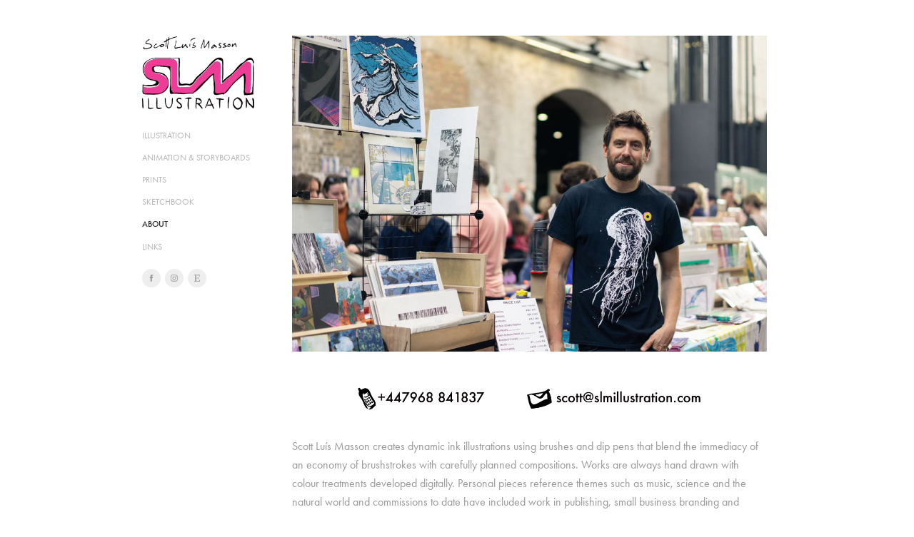

--- FILE ---
content_type: text/html; charset=utf-8
request_url: https://slmillustration.com/getintouch
body_size: 5143
content:
<!DOCTYPE HTML>
<html lang="en-US">
<head>
  <meta charset="UTF-8" />
  <meta name="viewport" content="width=device-width, initial-scale=1" />
      <meta name="keywords"  content="Illustration,Art,Prints,Digital Art,Drawing,Ink,Paint,Storyboard,Sequential illustration,Homemade,Book Binding,Print,Art For Sale,Art To Buy,Commission,Image Making,Buy Art,Buy Prints,Etching,Screen Print,Etch Print,Digital Print,Giclee,Fine Art Print,slmillustration,slm illustration" />
      <meta name="description"  content="slm illustration
slmillustration
SLMIllustration
SLM Illustration 
Scott Luís Masson
Illustrator
Illustration
Mixed Media
Digital
Prints" />
      <meta name="twitter:card"  content="summary_large_image" />
      <meta name="twitter:site"  content="@AdobePortfolio" />
      <meta  property="og:title" content="slmillustration - ABOUT" />
      <meta  property="og:description" content="slm illustration
slmillustration
SLMIllustration
SLM Illustration 
Scott Luís Masson
Illustrator
Illustration
Mixed Media
Digital
Prints" />
      <meta  property="og:image" content="https://cdn.myportfolio.com/9adced59b32b38f53877e96a333d7b70/0c21613f-a5b9-4a72-b742-494bde11ab74_rw_600.JPG?h=310b4a417f63a0077c2e8001ef0c8fdc" />
        <link rel="icon" href="https://cdn.myportfolio.com/9adced59b32b38f53877e96a333d7b70/042ad1f2-3ad5-41ae-9ed3-82d7c34d237b_carw_1x1x32.jpg?h=3195710163b8a950c9c3cdc338a25624" />
        <link rel="apple-touch-icon" href="https://cdn.myportfolio.com/9adced59b32b38f53877e96a333d7b70/410a9d2d-8bfa-4057-906b-a473491d0b3a_carw_1x1x180.jpg?h=b4da31a224da74aec8f44358cd799a1f" />
      <link rel="stylesheet" href="/dist/css/main.css" type="text/css" />
      <link rel="stylesheet" href="https://cdn.myportfolio.com/9adced59b32b38f53877e96a333d7b70/63a8d4fd8c9cdad4b07f6ae79626e7a01769104388.css?h=5ffd08de2e3575efc339fe16779c75b2" type="text/css" />
    <link rel="canonical" href="https://slmillustration.com/getintouch" />
      <title>slmillustration - ABOUT</title>
    <script type="text/javascript" src="//use.typekit.net/ik/[base64].js?cb=35f77bfb8b50944859ea3d3804e7194e7a3173fb" async onload="
    try {
      window.Typekit.load();
    } catch (e) {
      console.warn('Typekit not loaded.');
    }
    "></script>
</head>
  <body class="transition-enabled">  <div class='page-background-video page-background-video-with-panel'>
  </div>
  <div class="js-responsive-nav">
    <div class="responsive-nav has-social">
      <div class="close-responsive-click-area js-close-responsive-nav">
        <div class="close-responsive-button"></div>
      </div>
          <nav data-hover-hint="nav">
              <ul class="group">
                  <li class="gallery-title"><a href="/illustration" >ILLUSTRATION</a></li>
              </ul>
              <ul class="group">
                  <li class="gallery-title"><a href="/animation" >ANIMATION &amp; STORYBOARDS</a></li>
              </ul>
              <ul class="group">
                  <li class="gallery-title"><a href="/prints" >PRINTS</a></li>
              </ul>
              <ul class="group">
                  <li class="gallery-title"><a href="/sketchbook" >SKETCHBOOK</a></li>
              </ul>
      <div class="page-title">
        <a href="/getintouch" class="active">ABOUT</a>
      </div>
      <div class="page-title">
        <a href="/links" >LINKS</a>
      </div>
              <div class="social pf-nav-social" data-hover-hint="navSocialIcons">
                <ul>
                        <li>
                          <a href="https://www.facebook.com/ScottLMasson/" target="_blank">
                            <svg xmlns="http://www.w3.org/2000/svg" xmlns:xlink="http://www.w3.org/1999/xlink" version="1.1" x="0px" y="0px" viewBox="0 0 30 24" xml:space="preserve" class="icon"><path d="M16.21 20h-3.26v-8h-1.63V9.24h1.63V7.59c0-2.25 0.92-3.59 3.53-3.59h2.17v2.76H17.3 c-1.02 0-1.08 0.39-1.08 1.11l0 1.38h2.46L18.38 12h-2.17V20z"/></svg>
                          </a>
                        </li>
                        <li>
                          <a href="https://www.instagram.com/slm_illustration/" target="_blank">
                            <svg version="1.1" id="Layer_1" xmlns="http://www.w3.org/2000/svg" xmlns:xlink="http://www.w3.org/1999/xlink" viewBox="0 0 30 24" style="enable-background:new 0 0 30 24;" xml:space="preserve" class="icon">
                            <g>
                              <path d="M15,5.4c2.1,0,2.4,0,3.2,0c0.8,0,1.2,0.2,1.5,0.3c0.4,0.1,0.6,0.3,0.9,0.6c0.3,0.3,0.5,0.5,0.6,0.9
                                c0.1,0.3,0.2,0.7,0.3,1.5c0,0.8,0,1.1,0,3.2s0,2.4,0,3.2c0,0.8-0.2,1.2-0.3,1.5c-0.1,0.4-0.3,0.6-0.6,0.9c-0.3,0.3-0.5,0.5-0.9,0.6
                                c-0.3,0.1-0.7,0.2-1.5,0.3c-0.8,0-1.1,0-3.2,0s-2.4,0-3.2,0c-0.8,0-1.2-0.2-1.5-0.3c-0.4-0.1-0.6-0.3-0.9-0.6
                                c-0.3-0.3-0.5-0.5-0.6-0.9c-0.1-0.3-0.2-0.7-0.3-1.5c0-0.8,0-1.1,0-3.2s0-2.4,0-3.2c0-0.8,0.2-1.2,0.3-1.5c0.1-0.4,0.3-0.6,0.6-0.9
                                c0.3-0.3,0.5-0.5,0.9-0.6c0.3-0.1,0.7-0.2,1.5-0.3C12.6,5.4,12.9,5.4,15,5.4 M15,4c-2.2,0-2.4,0-3.3,0c-0.9,0-1.4,0.2-1.9,0.4
                                c-0.5,0.2-1,0.5-1.4,0.9C7.9,5.8,7.6,6.2,7.4,6.8C7.2,7.3,7.1,7.9,7,8.7C7,9.6,7,9.8,7,12s0,2.4,0,3.3c0,0.9,0.2,1.4,0.4,1.9
                                c0.2,0.5,0.5,1,0.9,1.4c0.4,0.4,0.9,0.7,1.4,0.9c0.5,0.2,1.1,0.3,1.9,0.4c0.9,0,1.1,0,3.3,0s2.4,0,3.3,0c0.9,0,1.4-0.2,1.9-0.4
                                c0.5-0.2,1-0.5,1.4-0.9c0.4-0.4,0.7-0.9,0.9-1.4c0.2-0.5,0.3-1.1,0.4-1.9c0-0.9,0-1.1,0-3.3s0-2.4,0-3.3c0-0.9-0.2-1.4-0.4-1.9
                                c-0.2-0.5-0.5-1-0.9-1.4c-0.4-0.4-0.9-0.7-1.4-0.9c-0.5-0.2-1.1-0.3-1.9-0.4C17.4,4,17.2,4,15,4L15,4L15,4z"/>
                              <path d="M15,7.9c-2.3,0-4.1,1.8-4.1,4.1s1.8,4.1,4.1,4.1s4.1-1.8,4.1-4.1S17.3,7.9,15,7.9L15,7.9z M15,14.7c-1.5,0-2.7-1.2-2.7-2.7
                                c0-1.5,1.2-2.7,2.7-2.7s2.7,1.2,2.7,2.7C17.7,13.5,16.5,14.7,15,14.7L15,14.7z"/>
                              <path d="M20.2,7.7c0,0.5-0.4,1-1,1s-1-0.4-1-1s0.4-1,1-1S20.2,7.2,20.2,7.7L20.2,7.7z"/>
                            </g>
                            </svg>
                          </a>
                        </li>
                        <li>
                          <a href="https://www.etsy.com/uk/shop/SLMIllustration" target="_blank">
                            <svg version="1.1" id="Layer_1" xmlns="http://www.w3.org/2000/svg" xmlns:xlink="http://www.w3.org/1999/xlink" x="0px" y="0px" viewBox="0 0 30 24" style="enable-background:new 0 0 30 24;" xml:space="preserve" class="icon"><path d="M12.7,5.6c0-0.2,0-0.3,0.4-0.3h5c0.9,0,1.3,0.7,1.7,2.1l0.3,1.1h0.8C21.1,5.4,21.2,4,21.2,4s-2.1,0.2-3.4,0.2h-6.4L8,4.1V5
                              l1.2,0.2c0.8,0.2,1,0.3,1.1,1.1c0,0,0.1,2.2,0.1,5.8s-0.1,5.7-0.1,5.7c0,0.7-0.3,0.9-1.1,1L8,19.1V20l3.4-0.1h5.7
                              c1.3,0,4.3,0.1,4.3,0.1c0.1-0.8,0.5-4.3,0.6-4.7h-0.8l-0.8,1.9c-0.7,1.5-1.7,1.6-2.7,1.6h-3.2c-1.1,0-1.6-0.4-1.6-1.4v-5
                              c0,0,2.4,0,3.2,0.1c0.6,0,1,0.2,1.2,1.1l0.3,1.1h0.9l-0.1-2.8l0.1-2.9h-0.9l-0.3,1.3c-0.2,0.8-0.3,1-1.2,1.1
                              c-1.1,0.1-3.2,0.1-3.2,0.1V5.6z"/></svg>
                          </a>
                        </li>
                </ul>
              </div>
          </nav>
    </div>
  </div>
  <div class="site-wrap cfix js-site-wrap">
    <div class="site-container">
      <div class="site-content e2e-site-content">
        <div class="sidebar-content">
          <header class="site-header">
              <div class="logo-wrap" data-hover-hint="logo">
                    <div class="logo e2e-site-logo-text logo-image  ">
    <a href="/illustration" class="image-normal image-link">
      <img src="https://cdn.myportfolio.com/9adced59b32b38f53877e96a333d7b70/5437c046-ea92-4444-9a91-085d107bf4ee_rwc_0x0x1199x787x4096.png?h=8e87c644fbc08fd6c1ea2ce2dad9a0f3" alt="Scott Luís Masson">
    </a>
</div>
              </div>
  <div class="hamburger-click-area js-hamburger">
    <div class="hamburger">
      <i></i>
      <i></i>
      <i></i>
    </div>
  </div>
          </header>
              <nav data-hover-hint="nav">
              <ul class="group">
                  <li class="gallery-title"><a href="/illustration" >ILLUSTRATION</a></li>
              </ul>
              <ul class="group">
                  <li class="gallery-title"><a href="/animation" >ANIMATION &amp; STORYBOARDS</a></li>
              </ul>
              <ul class="group">
                  <li class="gallery-title"><a href="/prints" >PRINTS</a></li>
              </ul>
              <ul class="group">
                  <li class="gallery-title"><a href="/sketchbook" >SKETCHBOOK</a></li>
              </ul>
      <div class="page-title">
        <a href="/getintouch" class="active">ABOUT</a>
      </div>
      <div class="page-title">
        <a href="/links" >LINKS</a>
      </div>
                  <div class="social pf-nav-social" data-hover-hint="navSocialIcons">
                    <ul>
                            <li>
                              <a href="https://www.facebook.com/ScottLMasson/" target="_blank">
                                <svg xmlns="http://www.w3.org/2000/svg" xmlns:xlink="http://www.w3.org/1999/xlink" version="1.1" x="0px" y="0px" viewBox="0 0 30 24" xml:space="preserve" class="icon"><path d="M16.21 20h-3.26v-8h-1.63V9.24h1.63V7.59c0-2.25 0.92-3.59 3.53-3.59h2.17v2.76H17.3 c-1.02 0-1.08 0.39-1.08 1.11l0 1.38h2.46L18.38 12h-2.17V20z"/></svg>
                              </a>
                            </li>
                            <li>
                              <a href="https://www.instagram.com/slm_illustration/" target="_blank">
                                <svg version="1.1" id="Layer_1" xmlns="http://www.w3.org/2000/svg" xmlns:xlink="http://www.w3.org/1999/xlink" viewBox="0 0 30 24" style="enable-background:new 0 0 30 24;" xml:space="preserve" class="icon">
                                <g>
                                  <path d="M15,5.4c2.1,0,2.4,0,3.2,0c0.8,0,1.2,0.2,1.5,0.3c0.4,0.1,0.6,0.3,0.9,0.6c0.3,0.3,0.5,0.5,0.6,0.9
                                    c0.1,0.3,0.2,0.7,0.3,1.5c0,0.8,0,1.1,0,3.2s0,2.4,0,3.2c0,0.8-0.2,1.2-0.3,1.5c-0.1,0.4-0.3,0.6-0.6,0.9c-0.3,0.3-0.5,0.5-0.9,0.6
                                    c-0.3,0.1-0.7,0.2-1.5,0.3c-0.8,0-1.1,0-3.2,0s-2.4,0-3.2,0c-0.8,0-1.2-0.2-1.5-0.3c-0.4-0.1-0.6-0.3-0.9-0.6
                                    c-0.3-0.3-0.5-0.5-0.6-0.9c-0.1-0.3-0.2-0.7-0.3-1.5c0-0.8,0-1.1,0-3.2s0-2.4,0-3.2c0-0.8,0.2-1.2,0.3-1.5c0.1-0.4,0.3-0.6,0.6-0.9
                                    c0.3-0.3,0.5-0.5,0.9-0.6c0.3-0.1,0.7-0.2,1.5-0.3C12.6,5.4,12.9,5.4,15,5.4 M15,4c-2.2,0-2.4,0-3.3,0c-0.9,0-1.4,0.2-1.9,0.4
                                    c-0.5,0.2-1,0.5-1.4,0.9C7.9,5.8,7.6,6.2,7.4,6.8C7.2,7.3,7.1,7.9,7,8.7C7,9.6,7,9.8,7,12s0,2.4,0,3.3c0,0.9,0.2,1.4,0.4,1.9
                                    c0.2,0.5,0.5,1,0.9,1.4c0.4,0.4,0.9,0.7,1.4,0.9c0.5,0.2,1.1,0.3,1.9,0.4c0.9,0,1.1,0,3.3,0s2.4,0,3.3,0c0.9,0,1.4-0.2,1.9-0.4
                                    c0.5-0.2,1-0.5,1.4-0.9c0.4-0.4,0.7-0.9,0.9-1.4c0.2-0.5,0.3-1.1,0.4-1.9c0-0.9,0-1.1,0-3.3s0-2.4,0-3.3c0-0.9-0.2-1.4-0.4-1.9
                                    c-0.2-0.5-0.5-1-0.9-1.4c-0.4-0.4-0.9-0.7-1.4-0.9c-0.5-0.2-1.1-0.3-1.9-0.4C17.4,4,17.2,4,15,4L15,4L15,4z"/>
                                  <path d="M15,7.9c-2.3,0-4.1,1.8-4.1,4.1s1.8,4.1,4.1,4.1s4.1-1.8,4.1-4.1S17.3,7.9,15,7.9L15,7.9z M15,14.7c-1.5,0-2.7-1.2-2.7-2.7
                                    c0-1.5,1.2-2.7,2.7-2.7s2.7,1.2,2.7,2.7C17.7,13.5,16.5,14.7,15,14.7L15,14.7z"/>
                                  <path d="M20.2,7.7c0,0.5-0.4,1-1,1s-1-0.4-1-1s0.4-1,1-1S20.2,7.2,20.2,7.7L20.2,7.7z"/>
                                </g>
                                </svg>
                              </a>
                            </li>
                            <li>
                              <a href="https://www.etsy.com/uk/shop/SLMIllustration" target="_blank">
                                <svg version="1.1" id="Layer_1" xmlns="http://www.w3.org/2000/svg" xmlns:xlink="http://www.w3.org/1999/xlink" x="0px" y="0px" viewBox="0 0 30 24" style="enable-background:new 0 0 30 24;" xml:space="preserve" class="icon"><path d="M12.7,5.6c0-0.2,0-0.3,0.4-0.3h5c0.9,0,1.3,0.7,1.7,2.1l0.3,1.1h0.8C21.1,5.4,21.2,4,21.2,4s-2.1,0.2-3.4,0.2h-6.4L8,4.1V5
                                  l1.2,0.2c0.8,0.2,1,0.3,1.1,1.1c0,0,0.1,2.2,0.1,5.8s-0.1,5.7-0.1,5.7c0,0.7-0.3,0.9-1.1,1L8,19.1V20l3.4-0.1h5.7
                                  c1.3,0,4.3,0.1,4.3,0.1c0.1-0.8,0.5-4.3,0.6-4.7h-0.8l-0.8,1.9c-0.7,1.5-1.7,1.6-2.7,1.6h-3.2c-1.1,0-1.6-0.4-1.6-1.4v-5
                                  c0,0,2.4,0,3.2,0.1c0.6,0,1,0.2,1.2,1.1l0.3,1.1h0.9l-0.1-2.8l0.1-2.9h-0.9l-0.3,1.3c-0.2,0.8-0.3,1-1.2,1.1
                                  c-1.1,0.1-3.2,0.1-3.2,0.1V5.6z"/></svg>
                              </a>
                            </li>
                    </ul>
                  </div>
              </nav>
        </div>
        <main>
  <div class="page-container" data-context="page.page.container" data-hover-hint="pageContainer">
    <section class="page standard-modules">
        <header class="page-header content" data-context="pages" data-identity="id:p56eb4a5de2578a07fabeb724d623755164da5796f4d7412a9b8d4" data-hover-hint="pageHeader" data-hover-hint-id="p56eb4a5de2578a07fabeb724d623755164da5796f4d7412a9b8d4">
        </header>
      <div class="page-content js-page-content" data-context="pages" data-identity="id:p56eb4a5de2578a07fabeb724d623755164da5796f4d7412a9b8d4">
        <div id="project-canvas" class="js-project-modules modules content">
          <div id="project-modules">
              
              <div class="project-module module image project-module-image js-js-project-module"  style="padding-top: 21px;
padding-bottom: 40px;
">

  

  
     <div class="js-lightbox" data-src="https://cdn.myportfolio.com/9adced59b32b38f53877e96a333d7b70/0c21613f-a5b9-4a72-b742-494bde11ab74.JPG?h=875acb4e6a5e5a7bbfe4e0819eef3ae2">
           <img
             class="js-lazy e2e-site-project-module-image"
             src="[data-uri]"
             data-src="https://cdn.myportfolio.com/9adced59b32b38f53877e96a333d7b70/0c21613f-a5b9-4a72-b742-494bde11ab74_rw_1200.JPG?h=e137a4ec4f302fbcb17bdb3b4a391c3f"
             data-srcset="https://cdn.myportfolio.com/9adced59b32b38f53877e96a333d7b70/0c21613f-a5b9-4a72-b742-494bde11ab74_rw_600.JPG?h=310b4a417f63a0077c2e8001ef0c8fdc 600w,https://cdn.myportfolio.com/9adced59b32b38f53877e96a333d7b70/0c21613f-a5b9-4a72-b742-494bde11ab74_rw_1200.JPG?h=e137a4ec4f302fbcb17bdb3b4a391c3f 1080w,"
             data-sizes="(max-width: 1080px) 100vw, 1080px"
             width="1080"
             height="0"
             style="padding-bottom: 66.67%; background: rgba(0, 0, 0, 0.03)"
             
           >
     </div>
  

</div>

              
              
              
              
              
              
              
              
              
              <div class="project-module module image project-module-image js-js-project-module"  style="padding-top: 8px;
padding-bottom: 21px;
  width: 75%;
">

  

  
     <div class="js-lightbox" data-src="https://cdn.myportfolio.com/9adced59b32b38f53877e96a333d7b70/4a021277-977f-4f92-a1c0-427279d17a37.png?h=62d152b5d853f0253f7dc6c0df44d624">
           <img
             class="js-lazy e2e-site-project-module-image"
             src="[data-uri]"
             data-src="https://cdn.myportfolio.com/9adced59b32b38f53877e96a333d7b70/4a021277-977f-4f92-a1c0-427279d17a37_rw_1920.png?h=7bd6cd44afd0eed2731796f1a63eac57"
             data-srcset="https://cdn.myportfolio.com/9adced59b32b38f53877e96a333d7b70/4a021277-977f-4f92-a1c0-427279d17a37_rw_600.png?h=df5ce7c7832fb6fa3c0f69575fce7c9b 600w,https://cdn.myportfolio.com/9adced59b32b38f53877e96a333d7b70/4a021277-977f-4f92-a1c0-427279d17a37_rw_1200.png?h=032f3de6a4a1624a1f8d6209f33b0a67 1200w,https://cdn.myportfolio.com/9adced59b32b38f53877e96a333d7b70/4a021277-977f-4f92-a1c0-427279d17a37_rw_1920.png?h=7bd6cd44afd0eed2731796f1a63eac57 1920w,"
             data-sizes="(max-width: 1920px) 100vw, 1920px"
             width="1920"
             height="0"
             style="padding-bottom: 7%; background: rgba(0, 0, 0, 0.03)"
             
           >
     </div>
  

</div>

              
              
              
              
              
              
              
              
              
              
              
              
              
              <div class="project-module module text project-module-text align- js-project-module e2e-site-project-module-text" style="padding-top: 15px;
padding-bottom: 15px;
  width: 100%;
  max-width: 1200px;
  float: center;
  clear: both;
">
  <div class="rich-text js-text-editable module-text"><div>Scott Luís Masson creates dynamic ink illustrations using brushes and dip pens that blend the immediacy of an economy of brushstrokes with carefully planned compositions. Works are always hand drawn with colour treatments developed digitally. Personal pieces reference themes such as music, science and the natural world and commissions to date have included work in publishing, small business branding and animation.</div><div><span style="color:#888888;" class="texteditor-inline-color"><span style="font-size:16px;" class="texteditor-inline-fontsize">If you'd like to discuss a project please get in touch using the details above, by social media, or by filling out the form below.</span></span></div></div>
</div>

              
              
              
              
              
              
              
              
              
              
              <div class="project-module module form project-module-form js-project-module-form js-js-project-module" data-id="m5787f35bd22ae4cbec5453babd324ae9db4d3cc75582bc2f030c8">
  <form class="contact-form e2e-site-contact-form">
     
      <div class="form-input">
            <label for="field1">Name *</label>
            <input type="text" name="field1" data-validate="required,Generic" placeholder="Your Name..." required />
      </div>
     
      <div class="form-input">
            <label for="email">Email Address *</label>
            <input type="text" name="email" data-validate="required,Email,required" placeholder="Your Email Address..." required />
      </div>
     
      <div class="form-input">
            <label for="field3">Subject *</label>
            <input type="text" name="field3" data-validate="required,Generic" placeholder="" required />
      </div>
     
      <div class="form-input">
            <label for="field2">Message *</label>
            <textarea name="field2" data-validate="required,Generic" placeholder="Your Message..." required></textarea>
      </div>
                            <div class="js-submit submit-button" data-id="m5787f35bd22ae4cbec5453babd324ae9db4d3cc75582bc2f030c8"><span class="js-submit-text submit-text preserve-whitespace">Submit</span></div>
  </form>
  <div class="contact-form-sent">
    Thank you for your interest! I will get back to you soon.
  </div>
</div>

              
              
              
          </div>
        </div>
      </div>
    </section>
  </div>
              <footer class="site-footer" data-hover-hint="footer">
                <div class="footer-text">
                  All images © Scott Luís Masson                                             <br><a href="https://imgbb.com/"><img src="https://i.ibb.co/rpMjrcv/AOI-MEMBER-BADGE-ABBR-500px.png"></a><br>
                </div>
              </footer>
        </main>
      </div>
    </div>
  </div>
</body>
<script type="text/javascript">
  // fix for Safari's back/forward cache
  window.onpageshow = function(e) {
    if (e.persisted) { window.location.reload(); }
  };
</script>
  <script type="text/javascript">var __config__ = {"page_id":"p56eb4a5de2578a07fabeb724d623755164da5796f4d7412a9b8d4","theme":{"name":"jackie"},"pageTransition":true,"linkTransition":true,"disableDownload":true,"localizedValidationMessages":{"required":"This field is required","Email":"This field must be a valid email address"},"lightbox":{"enabled":true,"color":{"opacity":1,"hex":"#fff"}},"cookie_banner":{"enabled":false},"googleAnalytics":{"trackingCode":"UA-75938323-1","anonymization":false}};</script>
  <script type="text/javascript" src="/site/translations?cb=35f77bfb8b50944859ea3d3804e7194e7a3173fb"></script>
  <script type="text/javascript" src="/dist/js/main.js?cb=35f77bfb8b50944859ea3d3804e7194e7a3173fb"></script>
</html>


--- FILE ---
content_type: text/plain
request_url: https://www.google-analytics.com/j/collect?v=1&_v=j102&a=1031626392&t=pageview&_s=1&dl=https%3A%2F%2Fslmillustration.com%2Fgetintouch&ul=en-us%40posix&dt=slmillustration%20-%20ABOUT&sr=1280x720&vp=1280x720&_u=IEBAAEABAAAAACAAI~&jid=433701823&gjid=694516251&cid=33667874.1769266712&tid=UA-75938323-1&_gid=1931086725.1769266712&_r=1&_slc=1&z=1163206856
body_size: -452
content:
2,cG-L6XFMLP2C7